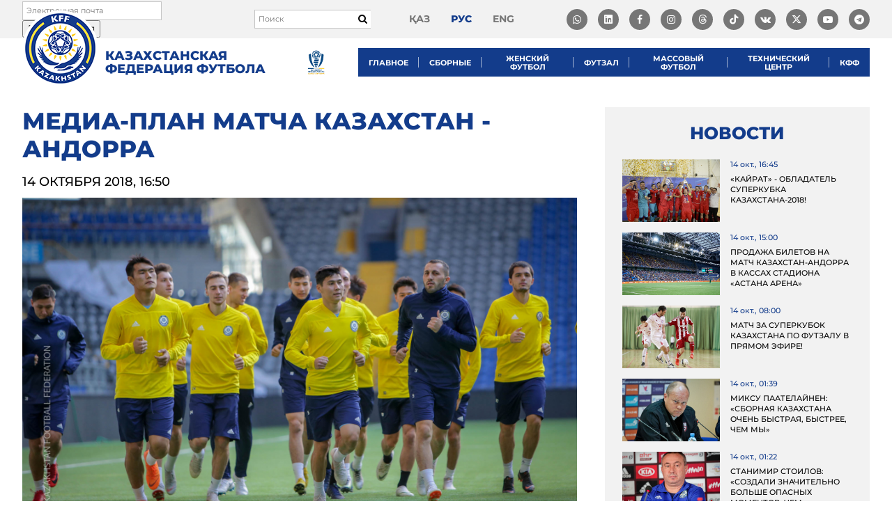

--- FILE ---
content_type: text/html; charset=UTF-8
request_url: https://kff.kz/ru/news/21342
body_size: 11111
content:
<!DOCTYPE html>
<html lang="ru-RU" prefix="og: http://ogp.me/ns#">
<head>
    <!-- Google tag (gtag.js) -->
    <script async src="https://www.googletagmanager.com/gtag/js?id=G-BS7RK59C4F"></script>
    <script>
        window.dataLayer = window.dataLayer || [];
        function gtag(){dataLayer.push(arguments);}
        gtag('js', new Date());

        gtag('config', 'G-BS7RK59C4F');
    </script>
    <!-- Yandex.Metrika counter -->
    <script type="text/javascript" >
        (function(m,e,t,r,i,k,a){m[i]=m[i]||function(){(m[i].a=m[i].a||[]).push(arguments)};
            m[i].l=1*new Date();
            for (var j = 0; j < document.scripts.length; j++) {if (document.scripts[j].src === r) { return; }}
            k=e.createElement(t),a=e.getElementsByTagName(t)[0],k.async=1,k.src=r,a.parentNode.insertBefore(k,a)})
        (window, document, "script", "https://mc.yandex.ru/metrika/tag.js", "ym");

        ym(100816595, "init", {
            clickmap:true,
            trackLinks:true,
            accurateTrackBounce:true,
            webvisor:true
        });
    </script>
    <noscript><div><img src="https://mc.yandex.ru/watch/100816595" style="position:absolute; left:-9999px;" alt="" /></div></noscript>
    <!-- /Yandex.Metrika counter -->

	<script async type="text/javascript" src="https://static.ticketon.kz/widget/consumer.js"></script>
	<script type="text/javascript" src="//downloads.mailchimp.com/js/signup-forms/popup/unique-methods/embed.js" data-dojo-config="usePlainJson: true, isDebug: false"></script>
    <link rel="stylesheet" href="https://cdnjs.cloudflare.com/ajax/libs/font-awesome/6.5.1/css/all.min.css">

    <meta charset="UTF-8">
    <meta http-equiv="X-UA-Compatible" content="IE=edge">
    <meta name="viewport" content="width=device-width, initial-scale=1">
    <link rel="shortcut icon" href="/favicon.ico" type="image/x-icon">

        
    <meta name="csrf-param" content="_csrf">
<meta name="csrf-token" content="SIGuWNnQ43pTtKD3KSrAuEHJGpRAyLW0Z4qY3ooWJv0Xy8wZ75PUAGKG_5F8W_ThOY4vpCvx3-sfwPSR61dWxA==">
    <title>Медиа-план матча Казахстан - Андорра</title>
    <meta property="og:type" content="website">
<meta property="og:image" content="https://kff.kz/uploads/images/2018/10/14/5bc31f63a719a_thumb.jpg">
<meta property="og:url" content="https://kff.kz/ru/news/21342">
<meta property="description" content="Представляем вашему вниманию медиа-план на матч «Лиги Наций УЕФА» между Национальными сборными Казахстана и Андорры.">
<meta property="og:title" content="Медиа-план матча Казахстан - Андорра">
<link href="/assets/942c8426/css/bootstrap.css?v=1707992655" rel="stylesheet">
<link href="/lib/scripts/datetimepicker/jquery.datetimepicker.min.css?v=1529640776" rel="stylesheet">
<link href="/lib/scripts/slick/slick.css?v=1529640779" rel="stylesheet">
<link href="/lib/scripts/slick/slick-theme.css?v=1529640779" rel="stylesheet">
<link href="/lib/scripts/magnific-popup/magnific-popup.css?v=1529833709" rel="stylesheet">
<link href="/lib/scripts/tooltipster/css/tooltipster.bundle.min.css?v=1530507256" rel="stylesheet">
<link href="/lib/toastr/toastr.css?v=1425943781" rel="stylesheet">
<link href="/fonts/font-awesome/css/font-awesome.min.css?v=1658135746" rel="stylesheet">
<link href="/fonts/font-awesome/css/brands.min.css?v=1647940082" rel="stylesheet">
<link href="/fonts/dist/fonts.css?v=1683049462" rel="stylesheet">
<link href="/css/dist/main.css?v=1752055756" rel="stylesheet">
<script src="/assets/3c5961d0/jquery.js?v=1707992655"></script>
<script src="/assets/dd746172/yii.js?v=1707992655"></script>
<script src="/assets/942c8426/js/bootstrap.js?v=1707992655"></script>
<script src="/lib/scripts/datetimepicker/jquery.datetimepicker.full.min.js?v=1529640776"></script>
<script src="/lib/scripts/magnific-popup/jquery.magnific-popup.min.js?v=1529833709"></script>
<script src="/lib/scripts/tooltipster/js/tooltipster.bundle.min.js?v=1530507258"></script>
<script src="/lib/toastr/toastr.js?v=1425943781"></script>
<script src="/lib/scripts/slick/slick.min.js?v=1529640780"></script>
<script src="/lib/scripts/jquery.columnizer.min.js?v=1531111020"></script>
<script src="/lib/scripts/modernizr-custom.js?v=1531158081"></script>
<script src="/lib/scripts/jquery.mark.min.js?v=1531559583"></script>
<script src="/lib/plupload/plupload.full.min.js?v=1529640775"></script>
<script src="https://api-maps.yandex.ru/2.1/?lang=ru_RU"></script>
<script src="/js/app.js?v=1762228903"></script></head>
<body class="page-news-view lang-ru">
<div id="wrapper">
	<header id="header">
		<div id="header-top">
			<div class="cont" id="header-top-cont">

				<div id="header-subscribe-form">
					<div id="mc_embed_signup">
						<form action="https://kff.us12.list-manage.com/subscribe/post?u=11d0e7e7098f0a3c6d8762047&amp;id=f4ccee00ce" method="post" id="mc-embedded-subscribe-form" name="mc-embedded-subscribe-form" class="validate" target="_blank" novalidate>
						    <div id="mc_embed_signup_scroll">
								<div class="mc-field-group">
									<input type="email" value="" name="EMAIL" class="required email header-subscribe-form-email" id="mce-EMAIL" placeholder="Электронная почта">
									<input type="submit" value="Подписаться" name="subscribe" id="mc-embedded-subscribe" class="button">
								</div>
								<div id="mce-responses" class="clear">
									<div class="response" id="mce-error-response" style="display:none"></div>
									<div class="response" id="mce-success-response" style="display:none"></div>
								</div>
							    <div style="position: absolute; left: -5000px;" aria-hidden="true"><input type="text" name="b_11d0e7e7098f0a3c6d8762047_f4ccee00ce" tabindex="-1" value=""></div>
						    </div>
						</form>
					</div>
				</div>


				<form action="/ru/search" class="search-form" method="get">
					<input autocomplete="off" required="true" type="text" name="q" value="" placeholder="Поиск">

					<button type="submit">
						<i class="fa fa-search"></i>
					</button>
				</form>

				<ul id="lang-menu">
											<li>
							<a class="" href="/kk/news/21342">қаз</a>
						</li>
											<li>
							<a class="active" href="/ru/news/21342">рус</a>
						</li>
											<li>
							<a class="" href="/en/news/21342">eng</a>
						</li>
									</ul>
                <ul id="social-menu">
                    <li class="item">
                        <a target="_blank" href="https://whatsapp.com/channel/0029VaD0bcM4yltTEcwcFd3a">
                            <i class="fa-brands fa-whatsapp"></i>

                        </a>
                    </li>
                    <li class="item">
                        <a target="_blank" href="https://www.linkedin.com/company/kazakhstan-football-federation/about/?viewAsMember=true">
                            <i class="fa-brands fa-linkedin"></i>

                        </a>
                    </li>
                    <li class="item">
                        <a target="_blank" href="#" onclick="return false;"><i class="fa fa-facebook"></i></a>
                        <ul class="dropdown-social">
                            <li>
                                <a class="link" target="_blank" href="https://www.facebook.com/KFFkaz/">
                                    <i class="fa fa-facebook"></i>
                                    @KFFkaz
                                </a>
                            </li>
                            <li>
                                <a class="link" target="_blank" href="https://www.facebook.com/kazfutsal">
                                    <i class="fa fa-facebook"></i>
                                    @kazfutsal
                                </a>
                            </li>
                        </ul>
                    </li>
                    <li class="item">
                        <a id="insta" href="#" onclick="return false;"><i class="fa fa-instagram"></i></a>
                        <ul class="dropdown-social">
                            <li>
                                <a class="link" target="_blank" href="https://www.instagram.com/kff_team/">
                                    <i class="fa fa-instagram"></i>
                                    @kff_team
                                </a>
                            </li>
                            <li>
                                <a class="link" target="_blank" href="https://www.instagram.com/kff_resmi/">
                                    <i class="fa fa-instagram"></i>
                                    @kff_resmi
                                </a>
                            </li>
                            <li>
                                <a class="link" target="_blank" href="https://www.instagram.com/kff_team_futsal/">
                                    <i class="fa fa-instagram"></i>
                                    @kff_team_futsal
                                </a>
                            </li>
                            <li>
                                <a class="link" target="_blank" href="https://www.instagram.com/kff_women/">
                                    <i class="fa fa-instagram"></i>
                                    @kff_women
                                </a>
                            </li>
							<li>
                                <a class="link" target="_blank" href="https://www.instagram.com/kff_jastar/">
                                    <i class="fa fa-instagram"></i>
                                    @kff_jastar
                                </a>
                            </li>
                            <li>
                                <a class="link" target="_blank" href="https://www.instagram.com/kff_sustainability/">
                                    <i class="fa fa-instagram"></i>
                                    @kff_sustainability
                                </a>
                            </li>
                        </ul>
                    </li>
					<li class="item"><a target="_blank" href="https://www.threads.com/@kff_team"><i class="fa-brands fa-threads"></i></a></li>					
                    <li class="item"><a target="_blank" href="https://www.tiktok.com/@kff.team"><i class="fa-brands fa-tiktok"></i></a></li>
                    <li class="item"><a target="_blank" href="https://vk.com/kff_team"><i class="fa fa-vk"></i></a></li>
                    <li class="item"><a target="_blank" href="https://twitter.com/KFF_Team"><i class="fa-brands fa-x-twitter"></i></a></li>
                    <li class="item">
                        <a target="_blank" href=""><i class="fa fa-youtube-play"></i></a>
                        <ul class="dropdown-social">
                            <li>
                                <a class="link" target="_blank" href="https://www.youtube.com/user/tvkffkz">
                                    <i class="fa fa-youtube-play"></i>
                                    @tvkffkz
                                </a>
                            </li>
                            <li>
                                <a class="link" target="_blank" href="https://www.youtube.com/@kff_jastar_tv">
                                    <i class="fa fa-youtube-play"></i>
                                    @kff_jastar_tv
                                </a>
                            </li>
                        </ul>
                    </li>
                    <li class="item"><a target="_blank" href="https://t.me/kff_team"><i class="fa fa-telegram"></i></a></li>
                </ul>

            </div>
		</div>
		<div id="header-main">
			<div class="cont" id="header-main-cont">
				<div id="header-bars">
					<i class="fa fa-bars" id="js-mobile-panel-open"></i>
				</div>
				<div id="header-left">
					<div id="logo-wrapper">
						<a id="logo" href="/ru"></a>
						<a id="logo-title" href="/ru">Казахстанская Федерация футбола</a>
					</div>
				</div>
				<div id="header-right">	
					<a id="kff_league_logo" href="https://kffleague.kz/" target="_blank" title="KFF League">
						<img src="/images/kff_league_logo.webp" alt="KFF League" height="41" />
					</a>
					<nav id="menu">
						<style>
#menu .submenu .submenu {
    top: 0;
    left: 100%;
    right: auto;
    visibility: hidden;
    opacity: 0;
    transition: all 0.2s ease;
    position: absolute;
}

#menu .submenu > li:hover > .submenu {
    visibility: visible;
    opacity: 1;
}

#menu .submenu.right .submenu {
    left: auto;
    right: 100%;
    margin-left: 0;
    margin-right: -1px;
}

#menu .submenu {
    background: #0d295e;
    color: #FFFFFF;
    list-style: none;
    margin: 0;
    padding: 0;
    position: absolute;
    top: 41px;
    left: 0;
    visibility: hidden;
    opacity: 0;
    width: 250px;
    z-index: 3000;
}

#menu .submenu.right {
    left: auto;
    right: 0;
}

#menu .submenu > li {
    display: block;
    margin: 0;
    padding: 0;
    position: relative;
}

#menu .submenu > li > a {
    display: block;
    color: #FFFFFF;
    padding: 10px 15px;
    font-family: "Montserrat-SemiBold";
    font-size: 13px;
    text-transform: uppercase;
    line-height: 1.5;
}

#menu .submenu > li > a:hover {
    background: #0a1f48;
}

/* стрелочка */
.mobile-menu .submenu-toggle {
    float: right;
    font-size: 16px;
    cursor: pointer;
    user-select: none;
}

/* активное подменю */
.mobile-menu li.open > .submenu {
    display: block;
}

.mobile-menu .has-submenu > a::after {
    content: "▼";
    float: right;
    font-size: 12px;
    margin-left: 10px;
    transition: transform 0.3s ease;
}

.mobile-menu .has-submenu.open > a::after {
    transform: rotate(-180deg);
}

.mobile-menu .has-submenu.open > .submenu {
    display: block;
}

.mobile-menu .submenu > li > a {
    padding-left: 40px;
}

.mobile-menu .submenu .submenu > li > a {
    padding-left: 60px;
}

.mobile-menu .submenu .submenu .submenu > li > a {
    padding-left: 80px;
}

.mobile-menu .submenu {
    visibility: visible !important;
    opacity: 1 !important;
    position: static !important;
    top: auto;
    left: auto;
    width: 100%;
    display: none;
    background: #0d295e;
    padding: 0;
    margin: 0;
}

.mobile-menu .has-submenu.open > .submenu {
    display: block !important;
}

@media (max-width: 1024px) {
    .mobile-menu .submenu {
        display: none;
        position: static !important;
        background: #0d295e;
        padding: 0;
        margin: 0;
        width: 100%;
        visibility: visible !important;
        opacity: 1 !important;
    }

    .mobile-menu .has-submenu.open > .submenu {
        display: block !important;
    }

    .mobile-menu .submenu > li > a {
        padding-left: 30px;
    }

    .mobile-menu .submenu .submenu > li > a {
        padding-left: 50px;
    }

    .mobile-menu .submenu .submenu .submenu > li > a {
        padding-left: 70px;
    }

    .mobile-menu .has-submenu > a::after {
        content: "▼";
        float: right;
        font-size: 12px;
        margin-left: 10px;
        transition: transform 0.3s ease;
    }

    .mobile-menu .has-submenu.open > a::after {
        transform: rotate(-180deg);
    }
}

@media (min-width: 1025px) {
    #menu li.has-submenu:hover > .submenu {
        display: block;
    }

    #menu li.has-submenu:hover > .submenu.check-left {
        left: auto !important;
        right: 100% !important;
        margin-left: 0 !important;
        margin-right: -1px !important;
    }

    #menu .submenu {
        display: none;
    }
}

#menu > ul > li:last-child > .submenu {
    left: unset !important;
	right: 0!important;
}

</style>

<ul><li class="has-submenu"><a href="#" class="toggle-submenu">Главное</a><ul class="submenu"><li class=""><a href="/ru/history">История</a></li><li class=""><a href="/ru/leadership">Руководство</a></li><li class=""><a href="/ru/committee">Исполком КФФ</a></li><li class=""><a href="/ru/regions">Регионы</a></li><li class=""><a href="/ru/symbols">Государственные символы</a></li><li class=""><a href="/ru/pages/rules-of-conduct">Правила поведения</a></li><li class=""><a href="/ru/accreditation">Аккредитация</a></li><li class=""><a href="/ru/contacts">Контакты</a></li></ul></li><li class="has-submenu"><a href="#" class="toggle-submenu">Сборные</a><ul class="submenu"><li class=""><a href="/ru/leagues/national">Национальная сборная</a></li><li class=""><a href="/ru/leagues/u21">U-21</a></li><li class=""><a href="/ru/leagues/u19">U-19</a></li><li class=""><a href="/ru/leagues/u17">U-17</a></li><li class=""><a href="/ru/leagues/u16">U-16</a></li><li class=""><a href="/ru/leagues/u15">U-15</a></li><li class=""><a href="/ru/leagues/cpfootball">ЦП футбол</a></li><li class=""><a href="/ru/news/leagues">Новости</a></li></ul></li><li class="has-submenu"><a href="#" class="toggle-submenu">Женский футбол</a><ul class="submenu"><li class=""><a href="/ru/leagues/w-national">Национальная сборная</a></li><li class=""><a href="/ru/leagues/w19">WU-19</a></li><li class=""><a href="/ru/leagues/w17">WU-17</a></li><li class=""><a href="/ru/leagues/wf-national">Сборная по футзалу</a></li><li class=""><a href="https://playmakers.kff.kz/">Playmakers</a></li><li class=""><a href="/ru/news/women-leagues">Новости</a></li></ul></li><li class="has-submenu"><a href="#" class="toggle-submenu">Футзал</a><ul class="submenu"><li class=""><a href="/ru/leagues/f-national">Национальная сборная</a></li><li class=""><a href="/ru/leagues/fw-national">U-19</a></li><li class=""><a href="/ru/news/futzal">Новости</a></li></ul></li><li class="has-submenu"><a href="#" class="toggle-submenu">Массовый футбол</a><ul class="submenu"><li class=""><a href="/ru/documents/grassroots">Документы</a></li><li class=""><a href="/ru/news/grassroots">Новости</a></li></ul></li><li class="has-submenu"><a href="#" class="toggle-submenu">Технический центр</a><ul class="submenu"><li class=""><a href="/ru/coach-course/kff-academy-new">Технический центр</a></li><li class=""><a href="/ru/courses/kff-academy">Менеджмент</a></li><li class=""><a href="/ru/coach-course/kff-academy-new#documents">Документы</a></li><li class=""><a href="/ru/coach-course/kff-academy-new#news">Новости</a></li><li class=""><a href="/ru/coach-course/kff-academy-new#calendar">Календарь</a></li><li class=""><a href="https://coaching.supernovas.indrive.com/">Тренерская категория D</a></li><li class="has-submenu"><a href="#" class="toggle-submenu">Действующие обладатели лицензии</a><ul class="submenu"><li class=""><a href="/ru/coach-course/apply2/14#current_licenses_owners">Категория A</a></li><li class=""><a href="/ru/coach-course/apply2/12#current_licenses_owners">Категория B</a></li><li class=""><a href="/ru/coach-course/apply2/11#current_licenses_owners">Категория C</a></li></ul></li><li class=""><a href="/ru/coach-course/kff-academy-new#plans">Планы по открытию обучающих курсов</a></li><li class=""><a href="/ru/documents/trainers-courses">Система обучения тренеров КФФ</a></li><li class="has-submenu"><a href="#" class="toggle-submenu">Подать заявку на обучение</a><ul class="submenu"><li class=""><a href="/ru/coach-course/apply2/11#apply">Категория C</a></li><li class=""><a href="/ru/coach-course/apply2/19#apply">Категория C&amp;В</a></li><li class=""><a href="/ru/coach-course/apply2/12#apply">Категория B</a></li><li class=""><a href="/ru/coach-course/apply2/14#apply">Категория A</a></li><li class=""><a href="/ru/coach-course/apply2/16#apply">Категория PRO</a></li><li class=""><a href="/ru/coach-course/apply2/20#apply">Категория C-Futsal</a></li><li class=""><a href="/ru/coach-course/apply2/21#apply">Категория UEFA A-Elite</a></li><li class=""><a href="/ru/coach-course/apply2/22#apply">Категория UEFA Fitness B</a></li><li class=""><a href="/ru/coach-course/apply2/23#apply">Категория UEFA Youth B</a></li><li class=""><a href="/ru/coach-course/apply2/24#apply">Категория UEFA B-Goalkeeper</a></li><li class=""><a href="/ru/coach-course/apply2/25#apply">Национальный курс инструкторов/наставников</a></li></ul></li></ul></li><li class="has-submenu"><a href="#" class="toggle-submenu">КФФ</a><ul class="submenu"><li class="has-submenu"><a href="#" class="toggle-submenu">Детско-юношеский футбол</a><ul class="submenu"><li class=""><a href="/ru/football-centers">Футбольные центры</a></li><li class=""><a href="/ru/news/detsko-yunosheskiy-futbol">Новости</a></li><li class=""><a href="/ru/documents/duf">Документы</a></li></ul></li><li class=""><a href="/ru/news/refereeing">Судейство</a></li><li class=""><a href="/ru/news/certification">Лицензирование</a></li><li class=""><a href="/ru/documents/federation">Документы</a></li><li class=""><a href="/ru/documents/finance">Финансовая отчетность</a></li><li class=""><a href="/ru/vacancies">Вакансии</a></li><li class=""><a href="/ru/anti-doping">Антидопинг</a></li><li class=""><a href="/ru/tender-requests">Закупки</a></li></ul></li></ul>
<script>
$(document).ready(function () {
  // Универсальный обработчик кликов для мобильных
  $('#menu').on('click', 'a.toggle-submenu', function (e) {
    if (window.innerWidth > 1024) return;

    e.preventDefault();
    const $li = $(this).closest('li.has-submenu');
    $li.toggleClass('open');
  });

  // Проверка переполнения справа для вложенных меню
  $('#menu li.has-submenu').on('mouseenter', function () {
    const $submenu = $(this).children('.submenu').first();
    if (!$submenu.length || window.innerWidth <= 1024) return;

    $submenu.removeClass('check-left').css({ display: 'block', visibility: 'hidden' });
    const rect = $submenu[0].getBoundingClientRect();
    $submenu.css({ display: '', visibility: '' });

    if (rect.right > window.innerWidth) {
      $submenu.addClass('check-left');
    }
  });
});
</script>






					</nav>
				</div>
			</div>
		</div>
	</header>

	<main id="main">
	    <div id="content">
	    	

<div class="news-view-page">
    <div class="cont">
        <div class="news-view-row">
            <div class="news-view-left">
                <h1 class="main-heading news-heading">Медиа-план матча Казахстан - Андорра</h1>

                <div class="news-view-date">
                    <span class="date">14 октября 2018, 16:50</span>
                </div>

                                    <div class="news-view-image">
                        <img src="/uploads/images/2018/10/14/5bc31f63a719a.jpg">

                                            </div>
                
                                    <div class="news-view-teaser">Представляем вашему вниманию медиа-план на матч «Лиги Наций УЕФА» между Национальными сборными Казахстана и Андорры.</div>
                
                <div class="news-view-body">
                    <p><strong>15 октября</strong></p>

<p>15:30 &ndash; пресс-конференция главного тренера и игрока Национальной сборной Казахстана;</p>

<p>16:00 &ndash; Тренировка сборной Казахстана. 15 минут открыты для представителей СМИ;</p>

<p>18:15 &ndash; пресс-конференция главного тренера и игрока Национальной сборной Андорры;</p>

<p>19:00 &ndash; Тренировка сборной Андорры. 15 минут открыты для представителей СМИ.</p>

<p>Аккредитационные бейджи представителям СМИ будут выдаваться строго на предматчевых пресс-конференциях.&nbsp;В день матча аккредитация выдаваться не будет.</p>

<p style="text-align:justify">&nbsp;</p>

<p style="text-align:justify"><strong>16 октября</strong></p>

<p>20:00 &ndash; матч Казахстан &ndash; Андорра.</p>

<p>г. Астана, стадион &laquo;Астана Арена&raquo;.</p>                </div>

                
                
                
                <div class="news-view-social">
                    <div class="left">
                        Поделиться                    </div>
                    <div class="right">
                        <ul>
                            <li><a target="_blank" href="https://www.facebook.com/sharer.php?src=sp&u=https://kff.kz/ru/news/21342"><i
                                            class="fa fa-facebook"></i></a></li>
                            <li><a target="_blank" href="https://vk.com/share.php?url=https://kff.kz/ru/news/21342"><i
                                            class="fa fa-vk"></i></a></li>
                            <li><a target="_blank" href="https://plus.google.com/share?url=https://kff.kz/ru/news/21342"><i
                                            class="fa fa-google-plus"></i></a></li>
                            <li><a target="_blank"
                                   href="http://twitter.com/share?text=Медиа-план матча Казахстан - Андорра&url=https://kff.kz/ru/news/21342"><i
                                            class="fa fa-twitter"></i></a></li>
                            <li><a target="_blank"
                                   href="whatsapp://send?text=Медиа-план матча Казахстан - Андорра https://kff.kz/ru/news/21342"><i
                                            class="fa fa-whatsapp"></i></a></li>
                            <li><a target="_blank"
                                   href="https://t.me/share/url?url=https://kff.kz/ru/news/21342&text=Медиа-план матча Казахстан - Андорра https://kff.kz/ru/news/21342"><i
                                            class="fa fa-telegram"></i></a></li>
                        </ul>
                    </div>
                </div>


                            </div><!-- /.news-view-left -->
            <div class="news-view-right">
                <h3>Новости</h3>

                <div class="news-view-other-news">
                                                                    <div class="news-item">
                            <div class="left">
                                                                    <a class="image" href="/ru/news/21341" style="background-image: url('/uploads/images/2018/10/14/5bc31e183276e_thumb.png');"></a>
                                                            </div>
                            <div class="right">
                                <div class="date">14 окт., 16:45</div>
                                <div class="title">
                                    <a href="/ru/news/21341">«Кайрат» - обладатель Суперкубка Казахстана-2018!</a>
                                </div>
                            </div>
                        </div>
                                                                    <div class="news-item">
                            <div class="left">
                                                                    <a class="image" href="/ru/news/21323" style="background-image: url('/uploads/images/2018/10/12/5bc0590387acd_thumb.jpg');"></a>
                                                            </div>
                            <div class="right">
                                <div class="date">14 окт., 15:00</div>
                                <div class="title">
                                    <a href="/ru/news/21323">Продажа билетов на матч Казахстан-Андорра в кассах стадиона «Астана Арена»</a>
                                </div>
                            </div>
                        </div>
                                                                    <div class="news-item">
                            <div class="left">
                                                                    <a class="image" href="/ru/news/21322" style="background-image: url('/uploads/images/2018/10/12/5bc03e88903a1_thumb.jpg');"></a>
                                                            </div>
                            <div class="right">
                                <div class="date">14 окт., 08:00</div>
                                <div class="title">
                                    <a href="/ru/news/21322">Матч за Суперкубок Казахстана по футзалу в прямом эфире!</a>
                                </div>
                            </div>
                        </div>
                                                                    <div class="news-item">
                            <div class="left">
                                                                    <a class="image" href="/ru/news/21339" style="background-image: url('/uploads/images/2018/10/13/5bc225709f706_thumb.jpg');"></a>
                                                            </div>
                            <div class="right">
                                <div class="date">14 окт., 01:39</div>
                                <div class="title">
                                    <a href="/ru/news/21339">Миксу Паателайнен: «Сборная Казахстана очень быстрая, быстрее, чем мы»</a>
                                </div>
                            </div>
                        </div>
                                                                    <div class="news-item">
                            <div class="left">
                                                                    <a class="image" href="/ru/news/21338" style="background-image: url('/uploads/images/2018/10/14/5bc245d28d897_thumb.jpg');"></a>
                                                            </div>
                            <div class="right">
                                <div class="date">14 окт., 01:22</div>
                                <div class="title">
                                    <a href="/ru/news/21338">Станимир Стоилов: «Создали значительно больше опасных моментов, чем соперник»</a>
                                </div>
                            </div>
                        </div>
                                                                    <div class="news-item">
                            <div class="left">
                                                                    <a class="image" href="/ru/news/21340" style="background-image: url('/uploads/images/2018/10/13/5bc231b233421_thumb.jpg');"></a>
                                                            </div>
                            <div class="right">
                                <div class="date">13 окт., 23:58</div>
                                <div class="title">
                                    <a href="/ru/news/21340">Обидная ничья в Риге</a>
                                </div>
                            </div>
                        </div>
                                                                    <div class="news-item">
                            <div class="left">
                                                                    <a class="image" href="/ru/news/21337" style="background-image: url('/uploads/images/2018/10/13/5bc20ea06e60f_thumb.jpg');"></a>
                                                            </div>
                            <div class="right">
                                <div class="date">13 окт., 21:47</div>
                                <div class="title">
                                    <a href="/ru/news/21337">Юношеская сборная Казахстана U-17 обыграла сверстников из Уэльса</a>
                                </div>
                            </div>
                        </div>
                                                                    <div class="news-item">
                            <div class="left">
                                                                    <a class="image" href="/ru/news/21336" style="background-image: url('/uploads/images/2018/10/13/5bc1e42cad4a5_thumb.jpg');"></a>
                                                            </div>
                            <div class="right">
                                <div class="date">13 окт., 20:50</div>
                                <div class="title">
                                    <a href="/ru/news/21336">Стартовый состав сборной Латвии на матч против Казахстана</a>
                                </div>
                            </div>
                        </div>
                                                                    <div class="news-item">
                            <div class="left">
                                                                    <a class="image" href="/ru/news/21334" style="background-image: url('/uploads/images/2018/10/13/5bc1b3b2eef5d_thumb.jpg');"></a>
                                                            </div>
                            <div class="right">
                                <div class="date">13 окт., 15:00</div>
                                <div class="title">
                                    <a href="/ru/news/21334">Стартовый состав сборной Казахстана на матч против Латвии</a>
                                </div>
                            </div>
                        </div>
                                                                    <div class="news-item">
                            <div class="left">
                                                                    <a class="image" href="/ru/news/21329" style="background-image: url('/uploads/images/2018/10/12/5bc09451439be_thumb.jpg');"></a>
                                                            </div>
                            <div class="right">
                                <div class="date">13 окт., 00:48</div>
                                <div class="title">
                                    <a href="/ru/news/21329">Женская сборная Казахстана WU-17 сыграла первый матч на отборочном турнире ЧЕ-2019</a>
                                </div>
                            </div>
                        </div>
                                    </div>
            </div><!-- /.news-view-right -->
        </div>
    </div>
</div>


<script type="text/javascript">
    $(document).ready(function () {
        App.Tools.flex($('#js-images'), 'news-view-images-item');

        $('#js-images').magnificPopup({
            delegate: 'a',
            type: 'image',
            mainClass: 'mfp-img-mobile',

            tLoading: 'Загрузка...',
            tClose: 'Закрыть',

            gallery: {
                enabled: true,
                navigateByImgClick: true,
                tPrev: 'Назад',
                tNext: 'Вперёд',
                tCounter: '',
                preload: [0, 1]
            }
        });
    });
</script>		</div>
	</main>

    	<div id="sponsors">
		<div id="sponsors-slider" class="front-slider">
							<div class="sponsor-item">
											<a target="_blank" href="https://www.fifa.com/"><img src="/uploads/images/2018/07/25/5b58a6d15c82c_avatar.png"></a>
									</div>
							<div class="sponsor-item">
											<a target="_blank" href="http://www.uefa.com/"><img src="/uploads/images/2018/08/28/5b84c65797e67_avatar.png"></a>
									</div>
							<div class="sponsor-item">
											<a target="_blank" href="https://alataucitybank.kz"><img src="/uploads/images/2025/06/24/685a3d152c90c_avatar.png"></a>
									</div>
							<div class="sponsor-item">
											<a target="_blank" href="https://www.errea.com/world/"><img src="/uploads/images/2023/07/24/64bdffc9e8bf8_avatar.png"></a>
									</div>
							<div class="sponsor-item">
											<a target="_blank" href="https://go.yandex/ru_kz/"><img src="/uploads/images/2025/07/09/686e082b3406e_avatar.png"></a>
									</div>
							<div class="sponsor-item">
											<a target="_blank" href="https://www.instagram.com/asu_water/?igshid=ctgp3jsmg62w"><img src="/uploads/images/2018/07/25/5b58a6f7660fe_avatar.png"></a>
									</div>
							<div class="sponsor-item">
											<a target="_blank" href="https://www.kinopoisk.ru"><img src="/uploads/images/2025/07/09/686e09645bdbe_avatar.png"></a>
									</div>
							<div class="sponsor-item">
											<a target="_blank" href="https://bayansulu.kz">
							<span>Баян сулу</span>
							<img src="/uploads/images/2025/08/23/68a97f8db4a17_avatar.png">
						</a>
									</div>
					</div>
	</div>
    
	<div class="counters">
		<div class="counter counter-zerokz">
			<!-- ZERO.kz -->
			<span id="_zero_71721">
			<noscript>
			<a href="http://zero.kz/?s=71721" target="_blank">
			<img src="http://c.zero.kz/z.png?u=71721" width="88" height="31" alt="ZERO.kz" />
			</a>
			</noscript>
			</span>

			<script type="text/javascript"><!--
			var _zero_kz_ = _zero_kz_ || [];
			_zero_kz_.push(["id", 71721]);
			_zero_kz_.push(["type", 1]);

			(function () {
				var a = document.getElementsByTagName("script")[0],
				s = document.createElement("script");
				s.type = "text/javascript";
				s.async = true;
				s.src = (document.location.protocol == "https:" ? "https:" : "http:")
				+ "//c.zero.kz/z.js";
				a.parentNode.insertBefore(s, a);
			})(); //-->
			</script>
			<!-- End ZERO.kz -->
		</div>
	</div>
</div>


<a id="js-to-top" class="to-top nmb" href="#">Наверх <i class="fa fa-angle-up"></i></a>

<div class="mobile-panel" id="js-mobile-panel">
	<div class="mobile-panel-in">
		<ul class="mobile-lang-menu">
							<li>
					<a class=""" href="/kk/news/21342">қаз</a>
				</li>
							<li>
					<a class="active"" href="/ru/news/21342">рус</a>
				</li>
							<li>
					<a class=""" href="/en/news/21342">eng</a>
				</li>
					</ul>

		<div class="mobile-menu" id="js-mobile-menu">
			<style>
#menu .submenu .submenu {
    top: 0;
    left: 100%;
    right: auto;
    visibility: hidden;
    opacity: 0;
    transition: all 0.2s ease;
    position: absolute;
}

#menu .submenu > li:hover > .submenu {
    visibility: visible;
    opacity: 1;
}

#menu .submenu.right .submenu {
    left: auto;
    right: 100%;
    margin-left: 0;
    margin-right: -1px;
}

#menu .submenu {
    background: #0d295e;
    color: #FFFFFF;
    list-style: none;
    margin: 0;
    padding: 0;
    position: absolute;
    top: 41px;
    left: 0;
    visibility: hidden;
    opacity: 0;
    width: 250px;
    z-index: 3000;
}

#menu .submenu.right {
    left: auto;
    right: 0;
}

#menu .submenu > li {
    display: block;
    margin: 0;
    padding: 0;
    position: relative;
}

#menu .submenu > li > a {
    display: block;
    color: #FFFFFF;
    padding: 10px 15px;
    font-family: "Montserrat-SemiBold";
    font-size: 13px;
    text-transform: uppercase;
    line-height: 1.5;
}

#menu .submenu > li > a:hover {
    background: #0a1f48;
}

/* стрелочка */
.mobile-menu .submenu-toggle {
    float: right;
    font-size: 16px;
    cursor: pointer;
    user-select: none;
}

/* активное подменю */
.mobile-menu li.open > .submenu {
    display: block;
}

.mobile-menu .has-submenu > a::after {
    content: "▼";
    float: right;
    font-size: 12px;
    margin-left: 10px;
    transition: transform 0.3s ease;
}

.mobile-menu .has-submenu.open > a::after {
    transform: rotate(-180deg);
}

.mobile-menu .has-submenu.open > .submenu {
    display: block;
}

.mobile-menu .submenu > li > a {
    padding-left: 40px;
}

.mobile-menu .submenu .submenu > li > a {
    padding-left: 60px;
}

.mobile-menu .submenu .submenu .submenu > li > a {
    padding-left: 80px;
}

.mobile-menu .submenu {
    visibility: visible !important;
    opacity: 1 !important;
    position: static !important;
    top: auto;
    left: auto;
    width: 100%;
    display: none;
    background: #0d295e;
    padding: 0;
    margin: 0;
}

.mobile-menu .has-submenu.open > .submenu {
    display: block !important;
}

@media (max-width: 1024px) {
    .mobile-menu .submenu {
        display: none;
        position: static !important;
        background: #0d295e;
        padding: 0;
        margin: 0;
        width: 100%;
        visibility: visible !important;
        opacity: 1 !important;
    }

    .mobile-menu .has-submenu.open > .submenu {
        display: block !important;
    }

    .mobile-menu .submenu > li > a {
        padding-left: 30px;
    }

    .mobile-menu .submenu .submenu > li > a {
        padding-left: 50px;
    }

    .mobile-menu .submenu .submenu .submenu > li > a {
        padding-left: 70px;
    }

    .mobile-menu .has-submenu > a::after {
        content: "▼";
        float: right;
        font-size: 12px;
        margin-left: 10px;
        transition: transform 0.3s ease;
    }

    .mobile-menu .has-submenu.open > a::after {
        transform: rotate(-180deg);
    }
}

@media (min-width: 1025px) {
    #menu li.has-submenu:hover > .submenu {
        display: block;
    }

    #menu li.has-submenu:hover > .submenu.check-left {
        left: auto !important;
        right: 100% !important;
        margin-left: 0 !important;
        margin-right: -1px !important;
    }

    #menu .submenu {
        display: none;
    }
}

#menu > ul > li:last-child > .submenu {
    left: unset !important;
	right: 0!important;
}

</style>

<ul><li class="has-submenu"><a href="#" class="toggle-submenu">Главное</a><ul class="submenu"><li class=""><a href="/ru/history">История</a></li><li class=""><a href="/ru/leadership">Руководство</a></li><li class=""><a href="/ru/committee">Исполком КФФ</a></li><li class=""><a href="/ru/regions">Регионы</a></li><li class=""><a href="/ru/symbols">Государственные символы</a></li><li class=""><a href="/ru/pages/rules-of-conduct">Правила поведения</a></li><li class=""><a href="/ru/accreditation">Аккредитация</a></li><li class=""><a href="/ru/contacts">Контакты</a></li></ul></li><li class="has-submenu"><a href="#" class="toggle-submenu">Сборные</a><ul class="submenu"><li class=""><a href="/ru/leagues/national">Национальная сборная</a></li><li class=""><a href="/ru/leagues/u21">U-21</a></li><li class=""><a href="/ru/leagues/u19">U-19</a></li><li class=""><a href="/ru/leagues/u17">U-17</a></li><li class=""><a href="/ru/leagues/u16">U-16</a></li><li class=""><a href="/ru/leagues/u15">U-15</a></li><li class=""><a href="/ru/leagues/cpfootball">ЦП футбол</a></li><li class=""><a href="/ru/news/leagues">Новости</a></li></ul></li><li class="has-submenu"><a href="#" class="toggle-submenu">Женский футбол</a><ul class="submenu"><li class=""><a href="/ru/leagues/w-national">Национальная сборная</a></li><li class=""><a href="/ru/leagues/w19">WU-19</a></li><li class=""><a href="/ru/leagues/w17">WU-17</a></li><li class=""><a href="/ru/leagues/wf-national">Сборная по футзалу</a></li><li class=""><a href="https://playmakers.kff.kz/">Playmakers</a></li><li class=""><a href="/ru/news/women-leagues">Новости</a></li></ul></li><li class="has-submenu"><a href="#" class="toggle-submenu">Футзал</a><ul class="submenu"><li class=""><a href="/ru/leagues/f-national">Национальная сборная</a></li><li class=""><a href="/ru/leagues/fw-national">U-19</a></li><li class=""><a href="/ru/news/futzal">Новости</a></li></ul></li><li class="has-submenu"><a href="#" class="toggle-submenu">Массовый футбол</a><ul class="submenu"><li class=""><a href="/ru/documents/grassroots">Документы</a></li><li class=""><a href="/ru/news/grassroots">Новости</a></li></ul></li><li class="has-submenu"><a href="#" class="toggle-submenu">Технический центр</a><ul class="submenu"><li class=""><a href="/ru/coach-course/kff-academy-new">Технический центр</a></li><li class=""><a href="/ru/courses/kff-academy">Менеджмент</a></li><li class=""><a href="/ru/coach-course/kff-academy-new#documents">Документы</a></li><li class=""><a href="/ru/coach-course/kff-academy-new#news">Новости</a></li><li class=""><a href="/ru/coach-course/kff-academy-new#calendar">Календарь</a></li><li class=""><a href="https://coaching.supernovas.indrive.com/">Тренерская категория D</a></li><li class="has-submenu"><a href="#" class="toggle-submenu">Действующие обладатели лицензии</a><ul class="submenu"><li class=""><a href="/ru/coach-course/apply2/14#current_licenses_owners">Категория A</a></li><li class=""><a href="/ru/coach-course/apply2/12#current_licenses_owners">Категория B</a></li><li class=""><a href="/ru/coach-course/apply2/11#current_licenses_owners">Категория C</a></li></ul></li><li class=""><a href="/ru/coach-course/kff-academy-new#plans">Планы по открытию обучающих курсов</a></li><li class=""><a href="/ru/documents/trainers-courses">Система обучения тренеров КФФ</a></li><li class="has-submenu"><a href="#" class="toggle-submenu">Подать заявку на обучение</a><ul class="submenu"><li class=""><a href="/ru/coach-course/apply2/11#apply">Категория C</a></li><li class=""><a href="/ru/coach-course/apply2/19#apply">Категория C&amp;В</a></li><li class=""><a href="/ru/coach-course/apply2/12#apply">Категория B</a></li><li class=""><a href="/ru/coach-course/apply2/14#apply">Категория A</a></li><li class=""><a href="/ru/coach-course/apply2/16#apply">Категория PRO</a></li><li class=""><a href="/ru/coach-course/apply2/20#apply">Категория C-Futsal</a></li><li class=""><a href="/ru/coach-course/apply2/21#apply">Категория UEFA A-Elite</a></li><li class=""><a href="/ru/coach-course/apply2/22#apply">Категория UEFA Fitness B</a></li><li class=""><a href="/ru/coach-course/apply2/23#apply">Категория UEFA Youth B</a></li><li class=""><a href="/ru/coach-course/apply2/24#apply">Категория UEFA B-Goalkeeper</a></li><li class=""><a href="/ru/coach-course/apply2/25#apply">Национальный курс инструкторов/наставников</a></li></ul></li></ul></li><li class="has-submenu"><a href="#" class="toggle-submenu">КФФ</a><ul class="submenu"><li class="has-submenu"><a href="#" class="toggle-submenu">Детско-юношеский футбол</a><ul class="submenu"><li class=""><a href="/ru/football-centers">Футбольные центры</a></li><li class=""><a href="/ru/news/detsko-yunosheskiy-futbol">Новости</a></li><li class=""><a href="/ru/documents/duf">Документы</a></li></ul></li><li class=""><a href="/ru/news/refereeing">Судейство</a></li><li class=""><a href="/ru/news/certification">Лицензирование</a></li><li class=""><a href="/ru/documents/federation">Документы</a></li><li class=""><a href="/ru/documents/finance">Финансовая отчетность</a></li><li class=""><a href="/ru/vacancies">Вакансии</a></li><li class=""><a href="/ru/anti-doping">Антидопинг</a></li><li class=""><a href="/ru/tender-requests">Закупки</a></li></ul></li></ul>
<script>
$(document).ready(function () {
  // Универсальный обработчик кликов для мобильных
  $('#menu').on('click', 'a.toggle-submenu', function (e) {
    if (window.innerWidth > 1024) return;

    e.preventDefault();
    const $li = $(this).closest('li.has-submenu');
    $li.toggleClass('open');
  });

  // Проверка переполнения справа для вложенных меню
  $('#menu li.has-submenu').on('mouseenter', function () {
    const $submenu = $(this).children('.submenu').first();
    if (!$submenu.length || window.innerWidth <= 1024) return;

    $submenu.removeClass('check-left').css({ display: 'block', visibility: 'hidden' });
    const rect = $submenu[0].getBoundingClientRect();
    $submenu.css({ display: '', visibility: '' });

    if (rect.right > window.innerWidth) {
      $submenu.addClass('check-left');
    }
  });
});
</script>






		</div>

		
		<form action="/ru/search" class="search-form mobile-search-form" method="get">
			<input autocomplete="off" required="true" type="text" name="q" value="" placeholder="Поиск">

			<button type="submit">
				<i class="fa fa-search"></i>
			</button>
		</form>

		<ul id="social-menu-mobile">
            <li>
                <a target="_blank" href="https://whatsapp.com/channel/0029VaD0bcM4yltTEcwcFd3a">
                    <i class="fa-brands fa-whatsapp"></i>
                    @KFFTeam
                </a>
            </li>
            <li>
                <a target="_blank" href="https://www.linkedin.com/company/kazakhstan-football-federation/about/?viewAsMember=true">
                    <i class="fa-brands fa-linkedin"></i>
                    @KFF
                </a>
            </li>
            <li>
                <a target="_blank" href="https://www.facebook.com/KFFkaz/">
                    <i class="fa fa-facebook"></i>
                    @KFFkaz
                </a>
            </li>
            <li>
                <a target="_blank" href="https://www.facebook.com/KFFkaz/">
                    <i class="fa fa-facebook"></i>
                    @KFFkaz
                </a>
            </li>
            <li>
                <a class="link" target="_blank" href="https://www.facebook.com/kazfutsal">
                    <i class="fa fa-facebook"></i>@kazfutsal
                </a>
            </li>
			<li>
                <a target="_blank" href="https://www.instagram.com/kff_team/"><i class="fa fa-instagram"></i>@kff_team</a>
            </li>
            <li>
                <a target="_blank" href="https://www.instagram.com/kff_resmi/"><i class="fa fa-instagram"></i>@kff_resmi</a>
            </li>
            <li>
                <a target="_blank" href="https://www.instagram.com/kff_team_futsal/"><i class="fa fa-instagram"></i>@kff_team_futsal</a>
            </li>
            <li>
                <a target="_blank" href="https://www.instagram.com/kff_women/"><i class="fa fa-instagram"></i>@kff_women</a>
            </li>
			<li>
                <a target="_blank" href="https://www.instagram.com/kff_jastar/"><i class="fa fa-instagram"></i>@kff_jastar</a>
            </li>
			<li>
                <a href="https://www.threads.com/@kff_team"><i class="fa-brands fa-threads"></i>@kff.team</a>
            </li>			
			<li>
                <a href="https://www.tiktok.com/@kff.team"><i class="fa-brands fa-tiktok"></i>@kff.team</a>
            </li>
			<li>
                <a target="_blank" href="https://vk.com/kff_team"><i class="fa fa-vk"></i>@kff_team</a>
            </li>
			<li><a target="_blank" href="https://twitter.com/KFF_Team"><i class="fa-brands fa-x-twitter"></i>@KFF_Team</a></li>
			<li><a target="_blank" href="https://www.youtube.com/user/tvkffkz"><i class="fa fa-youtube-play"></i>@tvkffkz</a></li>
			<li><a target="_blank" href="https://www.youtube.com/@kff_jastar_tv"><i class="fa fa-youtube-play"></i>@kff_jastar_tv</a></li>
			<li><a target="_blank" href="https://t.me/kff_team"><i class="fa fa-telegram"></i>@kff_team</a></li>
		</ul>
	</div>

	<div id="js-mobile-panel-close" class="mobile-panel-close"></div>
</div>

<script type="text/javascript">
    $('#sponsors-slider').slick({
        dots: false,
        arrows: false,
        infinite: true,
        slidesToShow: 6,
        slidesToScroll: 1,
        speed: 700,
        centerMode: false,
        variableWidth: false,
        autoplay: true,
        autoplaySpeed: 5000,
        pauseOnHover: false,
        responsive: [
            {
                breakpoint: 900,
                settings: {
                    slidesToShow: 4,
                    slidesToScroll: 1,
                }
            },
            {
                breakpoint: 600,
                settings: {
                    slidesToShow: 1,
                    slidesToScroll: 1,
                }
            }
        ],
    });
</script>

</body>
</html>
